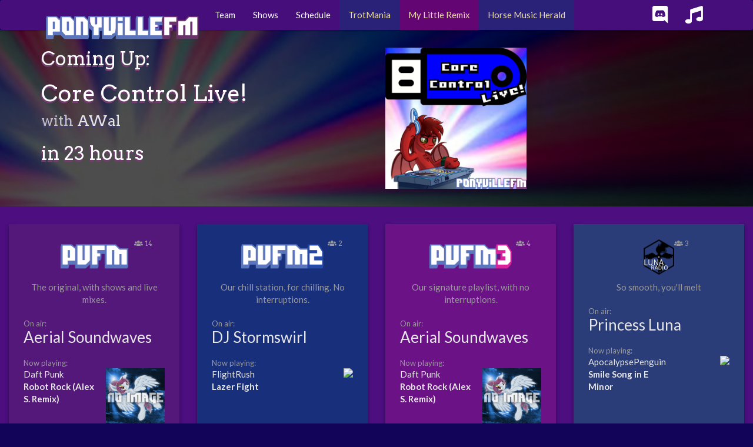

--- FILE ---
content_type: text/html; charset=UTF-8
request_url: https://ponyvillefm.com/
body_size: 5937
content:
<!doctype html>
<html>
<head>
	<meta charset="UTF-8">

    <title>PonyvilleFM - Brony, Pony EDM & The DJ Mix Radio Station!</title>
<meta name="keywords" content="PonyvilleFM, Brony Radio, Pony Radio, My Little Pony, Friendship is Magic, Pony EDM, Live Music" />
    <meta name="description" content="PonyvilleFM is one of the oldest Brony and Pony EDM Radio Station with Live Mixes and Performances from our very talented line-up of DJs" />
<meta name="viewport" content="width=device-width, initial-scale=1.0" />
<meta name="robots" content="all" />
<meta name="theme-color" content="#46037A">
<link rel="author" href="//ponyvillefm.com/humans.txt" />

<link rel="icon" href="//www.ponyvillefm.com/favicon.ico" type="image/x-icon">
<link rel="shortcut icon" href="//www.ponyvillefm.com/favicon.ico" type="image/x-icon">

<meta name="twitter:site" content="@ponyvillefm" />
<meta property="og:title" content="PonyvilleFM" />
<meta property="og:description" content="PonyvilleFM is one of the oldest Brony and Pony EDM Radio Stations, with Live Mixes and Performances from our very talented line-up of DJs" />
<meta property="og:type" content="website" />
<meta property="og:url" content="https://ponyvillefm.com/" />
<meta property="og:secure_url" content="https://ponyvillefm.com/" />
<meta property="og:image" content="https://ponyvillefm.com/images/feed_icons/pvfm.png" />
<link href="https://plus.google.com/100596041960694633567" rel="publisher" />

<!-- PonyvilleFM 2014-2015 -->
<!-- Powered by Altinuity. Because this ain't no WordPress! -->
<!-- www.alteranlabs.co.uk -->

<!-- Bootstrap Core CSS. We kind of need this. -->
<link href="https://ponyvillefm.com/css/bootstrap.css" rel="stylesheet">

<!-- PonyvilleFM Flavouring. We also kind of need this. -->
    <link href="https://ponyvillefm.com/css/ponyvillefm.css?v=20151031-1" rel="stylesheet">

<!-- Font Include CSS here. Not compulsory, but saves a lot of headache! -->
<link rel="stylesheet" href="https://ponyvillefm.com/css/ponyvillefm-font.css">
<link rel="stylesheet" href="https://ponyvillefm.com/css/fa5/fontawesome-all.min.css">
<script src="https://ajax.googleapis.com/ajax/libs/angularjs/1.4.1/angular.js"></script>
<script src="https://ajax.googleapis.com/ajax/libs/angularjs/1.4.1/angular-animate.min.js"></script>
<script src="https://ajax.googleapis.com/ajax/libs/angularjs/1.4.1/angular-sanitize.min.js"></script>	<script>
  (function(i,s,o,g,r,a,m){i['GoogleAnalyticsObject']=r;i[r]=i[r]||function(){
  (i[r].q=i[r].q||[]).push(arguments)},i[r].l=1*new Date();a=s.createElement(o),
  m=s.getElementsByTagName(o)[0];a.async=1;a.src=g;m.parentNode.insertBefore(a,m)
  })(window,document,'script','//www.google-analytics.com/analytics.js','ga');

  ga('create', 'UA-52574856-1', 'auto');
  ga('send', 'pageview');

</script>	</head>
<body>
	<nav class="navbar navbar-inverse translucent" role="navigation">
    <div class="container">
        <div class="navbar-header">
            <button type="button" class="navbar-toggle" data-toggle="collapse" data-target=".navbar-ex1-collapse">
                <span class="sr-only">Toggle navigation</span>
                <span class="icon-bar"></span>
                <span class="icon-bar"></span>
                <span class="icon-bar"></span>
            </button>
                            <a class="navbar-brand" href="https://ponyvillefm.com"><img class="nav-logo" src="https://ponyvillefm.com/images/logos/pvfm@2x.png" /></a>
                    </div>

        <!-- Collect the nav links, forms, and other content for toggling -->
        <div class="collapse navbar-collapse navbar-ex1-collapse">
            <ul class="nav navbar-nav navbar-left">
                <li><a href="https://ponyvillefm.com/team">Team</a>
                </li>
                <li><a href="https://ponyvillefm.com/shows">Shows</a>
                </li>
                <li><a href="https://ponyvillefm.com/schedule">Schedule</a>
                </li>
                <li><a href="http://trotmania.ponyvillefm.com"
                       class="nav-trotmania"
                       target="_blank" data-toggle="tooltip"
                       data-placement="bottom"
                       title="StepMania for Ponies">TrotMania</a>
                </li>
                <li><a href="http://www.mylittleremix.com/"
                       class="nav-mlr"
                       target="_blank" data-toggle="tooltip"
                       data-placement="bottom"
                       title="The forum for Pony Mixers">My Little Remix</a>
                </li>
                <li><a href="http://horsemusicherald.com/"
                       class="nav-trotmania"
                       target="_blank" data-toggle="tooltip"
                       data-placement="bottom"
                       title="Latest MLP Music Releases">Horse Music Herald</a>
                </li>
            </ul>
            <ul class="nav navbar-nav navbar-right">
                <li>
                	<a id="chat" href="https://discord.gg/6WCgzHm" target="_blank" data-toggle="tooltip" data-placement="bottom" title="Discord">
                		<i class="fab fa-discord fa-2x"></i>
                		<span class="mobile">Chat</span>
					</a>
                </li>
                <li>
                	<a id="listen" href="#" data-toggle="tooltip" data-placement="bottom" title="Listen Now" onclick="window.open('https://ponyvillefm.com/player', 'newwindow', 'width=380, height=675'); return false;">
                		<i class="fas fa-music fa-2x"></i>
                		<span class="mobile">Listen Now</span>
                	</a>
                </li>
            </ul>
        </div>
        <!-- /.navbar-collapse -->
    </div>
    <!-- /.container -->
</nav>		<div id="home-feature" class="home-feature">
        <!-- Wrapper for feature -->
                    <div class="feature-inner fill" style=" background:  linear-gradient(rgba(0,0,0,0.40),
                rgba(0,0,0,0.40)), url('https://i.imgur.com/JcsUoiF.png') center center;
                background-size: cover;">
                <div class="container feature-content">
                    <div class="row section">
                        <div class="col-lg-6 col-md-7 col-sm-12">
                                                                    <h2>Coming Up:</h2>
                                                                <h1>
                                    Core Control Live!
                                    <small><br />
                                        with
                                                                                    <a href="https://ponyvillefm.com/about/66" itemprop="name">AWal</a>
                                                                            </small>
                                </h1>
                                                                    <h2>in 23 hours</h2>
                                                        </div>
                        <div class="col-lg-6 col-md-5 hidden-sm hidden-xs">
                                                            <a href="https://ponyvillefm.com/shows/67">
                                    <img src="https://pbs.twimg.com/media/FjB8CysWYAAMVA5?format=png&amp;name=large" class="show-card" />
                                </a>
                                                    </div>
                    </div>
                </div>
            </div>
            </div>
		    <div class="content">
					    <div id="home" class="container-fluid">
        <div ng-app="PVFM" ng-controller="nowPlaying" class="row equal section">
            <div class="col-lg-3 col-md-6 col-sm-6 col-xs-12 content-block">
                <div id="pvfm1" class="media">
                    <div class="media-body">
                        <h2 class="text-center"><img src="/images/logos/pvfm-short@2x.png" height="60px" /><span class="listen-count"> <i class="fas fa-users"></i> <span ng-bind="nowplaying.one.listeners">14</span></span></h2>
                        <p class="text-muted text-center">The original, with shows and live mixes.</p>
                        <p class="text-muted onair-label">On air:</p>
                        <h3 class="onair-text"><span id="mane_onair" ng-bind="nowplaying.one.onair">Aerial Soundwaves</span></h3>
                        <p class="text-muted onair-label">Now playing:</p>
                        <div class="row section">
                            <div class="col-xs-8 col-sm-10 col-lg-7">
                                <p><span id="mane_artist" ng-bind="nowplaying.one.artist">Daft Punk</span><br ng-show="nowplaying.one.artist" />
                                    <b><span id="mane_title" ng-bind="nowplaying.one.title">Robot Rock (Alex S. Remix)</span></b></p>
                            </div>
                            <div class="col-xs-4 col-sm-2 col-lg-5">
                                <img id="mane_artwork" class="album_art" ng-src="{£ nowplaying.one.artwork £}" src="https://ponyvillefm.com/images/music/default.png" />
                            </div>
                        </div>
                        <div class="row section">
                            <div class="col-lg-12">
                                <p>&nbsp;</p>
                                <p class="text-right"><a id="listen" class="btn btn-default" href="#" onclick="window.open('https://ponyvillefm.com/player', 'newwindow', 'width=380, height=675'); return false;"><i class="fas fa-music"></i> Listen Now</a></p>
                            </div>
                        </div>
                    </div>
                </div>
            </div>
                            <div class="col-lg-3 col-md-6 col-sm-6 col-xs-12 content-block">
                    <div id="pvfm2" class="media">
                        <div class="media-body">
                            <h2 class="text-center"><img src="/images/logos/pvfm2@2x.png" height="60px" /> <span class="listen-count"><i class="fas fa-users"></i> <span ng-bind="nowplaying.two.listeners">2</span></span></h2>
                            <p class="text-muted text-center">Our chill station, for chilling. No interruptions.</p>
                            <p class="text-muted onair-label">On air:</p>
                            <h3 class="onair-text">DJ Stormswirl</h3>
                            <p class="text-muted onair-label">Now playing:</p>
                            <div class="row section">
                                <div class="col-xs-8 col-sm-10 col-lg-7">
                                    <p><span id="pvfm2_artist" ng-bind="nowplaying.two.artist">FlightRush</span><br ng-show="nowplaying.two.artist" />
                                        <b><span id="pvfm2_title" ng-bind="nowplaying.two.title">Lazer Fight</span></b></p>
                                </div>
                                <div class="col-xs-4 col-sm-2 col-lg-5">
                                    <img id="pvfm2_artwork" class="album_art" ng-src="{£ nowplaying.two.artwork £}" src="http://luna.ponyvillefm.com/api/station/pvfm2/art/21b122a12809c9b9a3c30882" />
                                </div>
                            </div>
                            <div class="row section">
                                <div class="col-lg-12">
                                    <p>&nbsp;</p>
                                    <p class="text-right"><a id="listen" class="btn btn-default" href="#" onclick="window.open('https://ponyvillefm.com/player/two', 'newwindow', 'width=380, height=675'); return false;"><i class="fas fa-music"></i> Listen Now</a></p>
                                </div>
                            </div>
                        </div>
                    </div>
                </div>
                        <div class="col-lg-3 col-md-6 col-sm-6 col-xs-12 content-block">
                <div id="pvfm3" class="media">
                    <div class="media-body">
                        <h2 class="text-center"><img src="/images/logos/pvfm3@2x.png" height="60px" /> <span class="listen-count"><i class="fas fa-users"></i> <span ng-bind="nowplaying.free.listeners">4</span></span></h2>
                        <p class="text-muted text-center">Our signature playlist, with no interruptions.</p>
                        <p class="text-muted onair-label">On air:</p>
                        <h3 class="onair-text">Aerial Soundwaves</h3>
                        <p class="text-muted onair-label">Now playing:</p>
                        <div class="row section">
                            <div class="col-xs-8 col-sm-10 col-lg-7">
                                <p><span id="pvfm2_artist" ng-bind="nowplaying.free.artist">Daft Punk</span><br ng-show="nowplaying.free.artist" />
                                    <b><span id="pvfm2_title" ng-bind="nowplaying.free.title">Robot Rock (Alex S. Remix)</span></b></p>
                            </div>
                            <div class="col-xs-4 col-sm-2 col-lg-5">
                                <img id="pvfm2_artwork" class="album_art" ng-src="{£ nowplaying.free.artwork £}" src="https://ponyvillefm.com/images/music/default.png" />
                            </div>
                        </div>
                        <div class="row section">
                            <div class="col-lg-12">
                                <p>&nbsp;</p>
                                <p class="text-right"><a id="listen" class="btn btn-default" href="#" onclick="window.open('https://ponyvillefm.com/player/free', 'newwindow', 'width=380, height=675'); return false;"><i class="fas fa-music"></i> Listen Now</a></p>
                            </div>
                        </div>
                    </div>
                </div>
            </div>
            <div class="col-lg-3 col-md-6 col-sm-6 col-xs-12 content-block">
                <div id="lunaradio" class="media">
                    <div class="media-body">
                        <h2 class="text-center"><img src="/images/logos/luna-radio-logo.png" height="60px" />  <span class="listen-count"><i class="fas fa-users"></i> <span ng-bind="nowplaying.lunaradio.listeners">3</span></span></h2>
                        <p class="text-muted text-center">So smooth, you'll melt</p>
                        <p class="text-muted onair-label">On air:</p>
                        <h3 class="onair-text"><span id="lunaradio_onair" ng-bind="nowplaying.lunaradio.onair">Princess Luna</span></h3>
                        <p class="text-muted onair-label">Now playing:</p>
                        <div class="row section">
                            <div class="col-xs-8 col-sm-10 col-lg-7">
                                <p><span id="lunaradio_artist" ng-bind="nowplaying.lunaradio.artist">ApocalypsePenguin</span><br ng-show="nowplaying.lunaradio.artist" />
                                    <b><span id="lunaradio_title" ng-bind="nowplaying.lunaradio.title">Smile Song in E Minor</span></b></p>
                            </div>
                            <div class="col-xs-4 col-sm-2 col-lg-5">
                                <img id="lunaradio_artwork" class="album_art" ng-src="{£ nowplaying.lunaradio.artwork £}" src="http://luna.ponyvillefm.com/api/station/lunaradio/art/6eb7ba511579af2e79729aea" />
                            </div>
                        </div>
                        <div class="row section">
                            <div class="col-lg-12">
                                <p>&nbsp;</p>
                                <p class="text-right"><a id="listen" class="btn btn-default" href="#" onclick="window.open('https://ponyvillefm.com/player/lunaradio', 'newwindow', 'width=380, height=675'); return false;"><i class="fas fa-music"></i> Listen Now</a></p>
                            </div>
                        </div>
                    </div>
                </div>
            </div>
        </div>
    </div>

    <div id="home" class="container">
        <div class="row section">
            <div class="col-lg-12" id="blog-posts">
                <h1>Latest News</h1>
	           		            	<div class="media">
		            	<div class="media-body">
                                                            <img src="https://s3-eu-west-1.amazonaws.com/ponyvillefm-public/images/avatars/2_1446305998.png" class="pull-left avatar s circular" />
                                                                                        <h2 class="blog-title home"><a href="https://ponyvillefm.com/news/pvfm-s-11th-anniversary-weekend.49">PVFM&#039;s 11th Anniversary Weekend! </a></h2>
                                                        <p class="text-muted blog-meta">Posted by <a href="https://ponyvillefm.com/team/2">DJ Sleepypony</a> on 12th January 2022</p>
			                <div class="blog-body home"><p>It's that time again!<br><br>This year we have the great pleasure of teaming up with PonyTown and PonyFestOnline to do an event with a difference!<br><br>We will be hosting a two day event with 2 stages on the Saturday, and a more familiar style DJ Train on the Sunday with our Encore Event! <br><br>You can watch the event via <a href="https://ponyfest.horse/">PonyFest</a> where you can connect to the special event ponytown, or if you just wish to listen to the event, we'll have the Aerial Stage live on PVFM1 as always!<br><br>Sunday's Encore Event Lineup will follow when we have all the musician submissions - It will be live on ponytown and PVFM1<br><br>We look forward to having you join us for our 11th Birthday folks!<br><br><b>Saturday's Line-up!</b><br></p>

<div><img alt="" src="https://pbs.twimg.com/media/FI1cbKTWYAYH0MN?format=jpg"><br></div>

<p><br><img alt="" src="https://pbs.twimg.com/media/FI1cQfIXsAMjx6Q?format=jpg"><br></p></div>
		            	</div>
	            	</div>
            		            	<div class="media">
		            	<div class="media-body">
                                                            <img src="https://s3-eu-west-1.amazonaws.com/ponyvillefm-public/images/avatars/12_1428802928.png" class="pull-left avatar s circular" />
                                                                                        <h2 class="blog-title home"><a href="https://ponyvillefm.com/news/pvfm-s-10th-anniversary-weekend.48">PVFM&#039;s 10th Anniversary Weekend</a></h2>
                                                        <p class="text-muted blog-meta">Posted by <a href="https://ponyvillefm.com/team/12">Scootaloose</a> on 16th January 2021</p>
			                <div class="blog-body home"><div>Right, it's that time again!</div>

<div><br></div>

<div>PVFM's 10th Anniversary Weekend</div>

<div><br></div>

<div>That's right, we have been on air for over 10 years, a whole decade as we move into 2021, and it has been one awesome and emotional ride, seeing all the creativity from our fandom, older musicians moving on, newer ones coming onto the scene, DJ's and performers alike coming and going, but all have taken a moment to touch our lives with their inspirational creativity and willingness to give back to the fandom they love.</div>

<div><br></div>

<div>For PonyvilleFM, (BronyRadio to those old enough to remember!) We have been through many iterations in server style and structure, starting with the very jank ShoutCast 0.9 back in 2011 before having a proper hosting system, and then realising the limitations of what we had, we had to make a new system, which was nicknamed Stormswirl, which served us well until 2014, when she was retired into the Server system we have today, Aerial, which supports almost every dj client that exists, and our scheduling modules.</div>

<div><br></div>

<div>It gives me great pleasure to have you all for this weekend, and thank you to all the performers that gave up their time and signed up to showcase their creativity. Lets hope 2021 brings us brighter days, and remember you all have a home here in this server, even if it's not as active as 'the good old days', we have no plans of shutting down yet.</div>

<div><br></div>

<div>HAPPY 10TH BIRTHDAY PONYVILLEFM!!!<br><br>Artwork by Partylike <a href="https://twitter.com/party__like?s=21">https://twitter.com/party__like?s=21 </a><br><br><img alt="" src="https://cdn.discordapp.com/attachments/392173328548233217/796561103906668554/aerialbg2.png"><br></div></div>
		            	</div>
	            	</div>
            		            	<div class="media">
		            	<div class="media-body">
                                                            <img src="https://s3-eu-west-1.amazonaws.com/ponyvillefm-public/images/avatars/1_1729866590.png" class="pull-left avatar s circular" />
                                                                                        <h2 class="blog-title home"><a href="https://ponyvillefm.com/news/station-maintenance-3rd-to-5th-august-2020.47">Station Maintenance - 3rd to 5th August 2020</a></h2>
                                                        <p class="text-muted blog-meta">Posted by <a href="https://ponyvillefm.com/team/1">Maisy</a> on 5th August 2020</p>
			                <div class="blog-body home"><p>Just a quick heads-up. We will be performing some essential station maintenance on 3rd, 4th and 5th of August 2020 inclusive. During this time, we may have to temporarily bring down some of the PVFM radio streams. <br> <br>For more up-to-date information as well as to interact with our community, feel free to join our <a href="https://discord.gg/6WCgzHm">Discord Server</a>!<br><br>Thanks for your patience!</p></div>
		            	</div>
	            	</div>
            	                <h4 class="text-right"><a href="https://ponyvillefm.com/news">More News >></a></h4>
            </div>
        </div>
	</div>
	</div>

	<footer>
		<div class="container">
    <div class="row">
        <div class="col-sm-4 col-sm-offset-4 col-sm-push-4 text-right">
            <p>
                <a href="https://www.facebook.com/ponyvillefm" target="_blank"><i class="fab fa-facebook-square fa-3x"></i></a> &nbsp;
                <a href="https://www.twitter.com/ponyvillefm" target="_blank"><i class="fab fa-twitter-square fa-3x"></i></a> &nbsp;
            </p>
            <div class="footer-links">
                <p class="pull-right">
                    <a href="https://ponyvillefm.com/about">About</a> |
                    <a href="https://ponyvillefm.com/team">Team</a> |
                    <a href="https://ponyvillefm.com/privacy">Privacy</a> |
                    <a href="https://ponyvillefm.com/servers">Servers</a> |
                    <a href="https://ponyvillefm.com/sitemap">Sitemap</a>
                </p>
            </div>
        </div>
        <div class="col-sm-4 col-sm-pull-8">
            <p>The PonyvilleFM Network - keeping Pony going for the past 12 years.</p>
        </div>
    </div>
    <div class="row">
        <div class="col-xs-12"><hr class="legal"></div>
    </div>
    <div class="row">
        <div class="col-sm-8 col-xs-12">
            <p>My Little Pony: Friendship is Magic™ remains the intellectual property of Hasbro, Inc. and/or its subsidiaries.</p>
            <p>Website is copyright &copy; PonyvilleFM.com (2011-2026)<br />
               Powered by <a href="http://www.alteranlabs.co.uk" class="text-muted">Altinuity</a>. Because we don't use Wordpress.</p>
        </div>
        <div class="col-sm-4 hidden-xs text-right">
            <p>Aerial Soundwaves Artwork by <a>Rain-Ame</a></p>
        </div>
        <div class="col-xs-12 visible-xs">
            <p>Aerial Soundwaves Artwork by <a>Rain-Ame</a></p>
        </div>
    </div>
</div>	</footer>
</div>

<!-- JavaScript -->
<script src="https://cdnjs.cloudflare.com/ajax/libs/jquery/3.2.1/jquery.js" integrity="sha256-DZAnKJ/6XZ9si04Hgrsxu/8s717jcIzLy3oi35EouyE=" crossorigin="anonymous"></script>
<script src="https://ponyvillefm.com/js/bootstrap.js"></script>    <script>
        var app = angular.module("PVFM", ["ngAnimate", "ngSanitize"], function ($interpolateProvider) {
            $interpolateProvider.startSymbol("{£");
            $interpolateProvider.endSymbol("£}");
        });

        app.controller("nowPlaying", function($scope, $http, $interval) {
            var getNowPlaying = function() {
                $http.get("https://ponyvillefm.com/data/nowplaying").
                    success(function(data, status, headers, config) {
                        $scope.nowplaying = data;
                    }).
                    error(function(data, status, headers, config) {
                        console.log("A bad thing happened whilst grabbing the Now Playing data.");
                        // Gah.
                    });
            };
            getNowPlaying();
            $interval(getNowPlaying, 10000);
        });
    </script>
<script defer src="https://static.cloudflareinsights.com/beacon.min.js/vcd15cbe7772f49c399c6a5babf22c1241717689176015" integrity="sha512-ZpsOmlRQV6y907TI0dKBHq9Md29nnaEIPlkf84rnaERnq6zvWvPUqr2ft8M1aS28oN72PdrCzSjY4U6VaAw1EQ==" data-cf-beacon='{"version":"2024.11.0","token":"6423895f19f64f699c93d0bdaf930c9c","r":1,"server_timing":{"name":{"cfCacheStatus":true,"cfEdge":true,"cfExtPri":true,"cfL4":true,"cfOrigin":true,"cfSpeedBrain":true},"location_startswith":null}}' crossorigin="anonymous"></script>
</body>
</html>


--- FILE ---
content_type: text/css
request_url: https://ponyvillefm.com/css/ponyvillefm.css?v=20151031-1
body_size: 2340
content:
html,body{height:100%;background-color:#120458}.body,.content{background-color:#4d0f80;color:#e6e6e6}h1,h2{font-family:"Arvo",serif;text-shadow:-1px 3px #733d6f}h1 small,h2 small{color:#c1c1c1;text-shadow:-1px 3px #483d73}p.bigger{font-size:18px}a{color:#e6e6e6}a:link,a:hover,a:focus,a:visited{color:#e6e6e6}a:link h1,a:link h2,a:hover h1,a:hover h2,a:focus h1,a:focus h2,a:visited h1,a:visited h2{color:#e6e6e6}a h1,a h2{color:#e6e6e6}@media(max-width: 767px){h1{font-size:34px}h2{font-size:28px}h3{font-size:24px}}.breadcrumb{background-color:#120458}.breadcrumb .siteTitle{display:none}.breadcrumb li.active>a{color:#999}.home-feature{box-shadow:0 1px 3px rgba(0,0,0,.12),0 1px 2px rgba(0,0,0,.24)}@media screen and (max-width: 767px){.home-feature{height:290px}}@media screen and (min-width: 992px)and (max-width: 1199px){.home-feature{height:300px}}@media screen and (min-width: 1200px){.home-feature{height:300px}}div.container.feature-content{padding-top:10px}.item,.active,.feature-inner{height:100%}.fill{width:100%;height:100%;background-position:center;background-size:cover}.content{padding-top:30px;padding-bottom:50px}footer{border-top:3px solid #5f4fad;background-color:#120458;padding:30px 0 30px 0;font-size:12px;color:#a998f9}div.footer-links{vertical-align:bottom}div.footer-links>p{padding-right:10px}hr.legal{color:#a998f9;border-top:1px solid #5f4fad;margin-top:6px;margin-bottom:12px}.navbar{min-height:40px !important;margin-bottom:initial;z-index:100}.navbar-brand{height:40px !important;margin-right:-15px}@media screen and (max-width: 767px){a.navbar-brand{width:80%}a.navbar-brand>img{max-width:280px;width:100%}}.navbar-inverse{background-color:#4d0f80 !important;border-color:#533ca6 !important;box-shadow:0 1px 3px rgba(0,0,0,.12),0 1px 2px rgba(0,0,0,.24)}.navbar-inverse .navbar-toggle{border-color:#5b05a2}.navbar-inverse .navbar-toggle:hover,.navbar-inverse .navbar-toggle:focus{background-color:#22013d}.navbar-inverse.translucent{background-color:rgba(77,15,128,.87) !important}.navbar-inverse img.nav-logo{height:60px}.navbar-inverse .navbar-brand,.navbar-inverse .navbar-inverse .navbar-nav>li>a{color:#e6e6e6;font-family:"Arvo";font-size:16px;font-weight:300}.navbar-inverse .navbar-collapse,.navbar-inverse .navbar-inverse .navbar-form{border:0 !important}.nav .nav-trotmania{background-color:rgba(25,45,120,.6);color:#ebdca2 !important}.nav .nav-mlr{background-color:rgba(120,1,113,.6);color:#ebdca2 !important}.nav .nav-galacon{background-color:rgba(160,189,19,.6);color:#8ab5cd !important}.navbar-nav>li>a{padding-top:15px !important;padding-bottom:15px !important}.navbar-nav>li>a:hover,.navbar-nav>li>a a:focus{color:#fff !important;background-color:#713ca6 !important}.navbar-nav>li>a.nav-galacon:hover,.navbar-nav>li>a.nav-galacon:focus{background-color:rgba(197,205,48,.71) !important;color:#8ab5cd !important}.navbar-nav>li>a.nav-mlr:hover,.navbar-nav>li>a.nav-mlr:focus{background-color:rgba(163,1,155,.6) !important;color:#ebdca2 !important}.navbar-nav>li>a.nav-trotmania:hover,.navbar-nav>li>a.nav-trotmania:focus{background-color:rgba(37,64,172,.71) !important;color:#ebdca2 !important}.navbar-collapse{max-height:370px}.navbar-right>li>a>span.mobile{display:none}@media(max-width: 767px){.nav>li:nth-child(odd){background-color:#22013d}.navbar-right>li>a>span.mobile{display:inline-block}ul.nav.navbar-nav{margin-bottom:0}ul.nav.navbar-nav.navbar-right{margin-top:0}}div.notice-global{border:2px solid #003b7f;border-radius:3px;padding:10px 20px 10px 20px;background-color:#001d40;margin-top:50px;margin-bottom:20px}@media(max-width: 767px){div.notice-global{margin-top:50px}}div.notice-global div.notice-global-icon{display:inline-block;vertical-align:top;margin-right:5px}div.notice-global div.notice-global-message{display:inline-block}div.notice-global div.notice-global-message p{margin-bottom:0}#player a.navbar-brand{width:100%}#player.container>.navbar-header{margin-left:0 !important;margin-right:0 !important}#playerContent.content{padding-top:40px}.btn-primary.btn-pvfm{background-color:#46037a;border-color:#473354}.btn-primary.btn-pvfm:active{background-color:#713ca6}.dropdown-menu>li>a{text-shadow:none;color:#000}.dropdown-menu>li>a:hover,.dropdown-menu>li>a:focus{background-color:#713ca6;color:#fff}@media(max-width: 990px){.navbar-header{float:none}.navbar-left,.navbar-right{float:none !important}.navbar-toggle{display:block}.navbar-collapse{border-top:1px solid rgba(0,0,0,0);box-shadow:inset 0 1px 0 rgba(255,255,255,.1)}.navbar-fixed-top{top:0;border-width:0 0 1px}.navbar-collapse.collapse{display:none !important}.navbar-nav{float:none !important;margin-top:7.5px}.navbar-nav>li{float:none}.navbar-nav>li>a{padding-top:10px;padding-bottom:10px}.collapse.in{display:block !important}}a#chat,a#listen{padding-bottom:10px !important;padding-top:10px !important}.carousel-caption h1{text-shadow:2px 2px 2px #000}#error-missing h1.big{font-size:104px;margin-left:20px}.pager li>a{background-color:#120458}.pager li>a:hover,.pager li>a:active{background-color:#003b7f}.pagination li a{background-color:#003b7f}.pagination li a:hover{background-color:#0044a4}.pagination li.disabled span{background-color:#120458}.pagination li.active span{background-color:#0044a4}.footer-pvl{height:70px}nav#home.navbar{background-color:rgba(59,1,116,.75) !important}.avatar.m{max-width:90px;max-height:90px}.avatar.s{max-width:70px;max-height:70px}img.blog_icon{width:80px}img.album_art{height:100px;float:right}.img-onair{margin-top:10px}img.circular{border-radius:100px}p.onair-label{margin:21px 0 0 0;font-size:13px}h3.onair-text{margin:0}span.listen-count{position:absolute;vertical-align:text-top;font-size:12px;color:#999;text-shadow:none}p.request-link{margin:0}.np-card{margin-top:0;margin-left:0;margin-right:0;padding-top:25px;width:360px;height:150px;background-color:rgba(0,0,0,.1)}.np-card>img{display:block;margin-top:0;margin-left:auto;margin-right:auto}.dj-card-outer{height:200px;max-height:250px;position:relative}.dj-card{width:350px}.dj-card img{position:relative;margin-top:-45px;margin-left:-25px;border-radius:100px}.dj-card h3.name{position:relative;display:inline-block;line-height:22px;margin:12px 0 0 12px}.dj-card h3.title{position:relative;display:inline-block;margin:0 0 6px 12px;line-height:42px;height:42px}.dj-card+p.brief{margin-top:12px}.dj-card-head{height:70px;border-radius:10px;background-color:#300a5d;z-index:20;position:relative}ul.list-social-icons{z-index:10;background-color:#19002d;margin-top:-5px;position:relative;padding:15px 0px 15px 0px;border-radius:0px 0px 10px 10px;height:55px}div.aff{margin-bottom:40px}.profile-span{height:50%;max-height:250px}.profile-span-inner{height:100%;width:100%;position:relative;overflow:hidden}div.name-overlay{background-color:rgba(34,1,61,.65);width:100%;position:absolute;bottom:0}h1.user-header,h2.user-header{margin-top:0;margin-bottom:0;padding-top:5px;padding-bottom:5px}.meta-username,.meta-title{display:none}div.clear-gap{margin-bottom:100px}div.no-end-padding{padding-bottom:0}li.tooltip-social{vertical-align:top}.tooltip-social a{color:#533ca6}.tooltip-social a:hover{color:#6344b8}.placehold{background-color:#aa98f1;color:#6a54c5}.row.equal{display:flex;display:-webkit-flex;flex-wrap:wrap}.content-block .media{background-color:rgba(0,0,0,.25);padding:5px 25px 25px 25px;margin-bottom:20px;box-shadow:0 3px 6px rgba(0,0,0,.16),0 3px 6px rgba(0,0,0,.23)}.content-block .media#pvfm1{background-color:#54187b;min-height:435px}.content-block .media#pvfm2{background-color:#182f7b;min-height:435px}.content-block .media#pvfm3{background-color:#6a1286;min-height:435px}.content-block .media#lunaradio{background-color:#2a3d78;min-height:435px}#blog-posts>.media{background-color:rgba(0,0,0,.25);padding:25px;margin-bottom:5px;box-shadow:0 3px 6px rgba(0,0,0,.16),0 3px 6px rgba(0,0,0,.23)}#blog-posts>.media.extra-top{padding:25px}#blog-posts .avatar{margin-right:20px}.blog-title{margin:10px 0 10px 90px}.blog-title.home{margin:5px 0 5px 90px}.blog-meta{margin-left:90px}.blog-body{clear:both;padding-top:10px;line-height:24px;font-size:15.5px;word-spacing:1px;letter-spacing:.5px;text-rendering:optimizeLegibility}.blog-body.home{padding-top:5px}.blog-body img{max-width:100%;margin-left:5px;margin-right:5px}img.show-avatar{width:120px;float:left;margin:20px 20px 0 0}div.show-cover{min-height:280px;background-size:cover !important;background-position:center center;margin:10px 0}h2.hour{text-align:center;margin-top:50px;margin-left:20px;font-size:72px;-webkit-transform:rotate(90deg);-moz-transform:rotate(90deg);-ms-transform:rotate(90deg);-o-transform:rotate(90deg)}img.show-card{max-width:480px;max-height:240px;width:auto;margin-top:20px;margin-bottom:20px}div#post>div.media{background-color:rgba(0,0,0,.25);border-radius:2px;padding:15px 10px 25px 5px;margin-bottom:5px}.sidebar h2.twitter{margin-top:28px}.sidebar>div.tweets{background-color:rgba(0,0,0,.25);border-radius:0;padding:25px;margin-top:15px;box-shadow:0 3px 6px rgba(0,0,0,.16),0 3px 6px rgba(0,0,0,.23)}.sidebar>div.nowplaying-top{background-color:rgba(0,0,0,.25);border-radius:0;padding:5px 25px 25px 25px;margin-bottom:0;box-shadow:0 3px 6px rgba(0,0,0,.16),0 3px 6px rgba(0,0,0,.23)}.sidebar>div.nowplaying{background-color:rgba(0,0,0,.25);border-radius:2px;padding:5px 25px 25px 25px;margin-bottom:5px;box-shadow:0 3px 6px rgba(0,0,0,.16),0 3px 6px rgba(0,0,0,.23)}.sidebar.upcoming{background-color:rgba(0,0,0,.25);padding:5px 25px 25px 25px;box-shadow:0 3px 6px rgba(0,0,0,.16),0 3px 6px rgba(0,0,0,.23)}li{list-style-type:none}li.level-2{margin-bottom:10px}li.level-3{margin-bottom:5px}#srv-vinyl h2{color:#fefde7;text-shadow:-1px 3px #36c}#srv-octavia h2{color:#bab8b0;text-shadow:-1px 3px #991dbe}#srv-lyra h2{color:#93ffdb;text-shadow:-1px 3px #52cfd1}#srv-velvet h2{color:#fefde7;text-shadow:-1px 3px #c66de1}

--- FILE ---
content_type: text/css
request_url: https://ponyvillefm.com/css/ponyvillefm-font.css
body_size: -406
content:
@import url("//fonts.googleapis.com/css?family=Arvo:400,700,400italic,700italic");
@import url("//fonts.googleapis.com/css?family=Lato:400,700,400italic");

--- FILE ---
content_type: text/plain
request_url: https://www.google-analytics.com/j/collect?v=1&_v=j102&a=744915209&t=pageview&_s=1&dl=https%3A%2F%2Fponyvillefm.com%2F&ul=en-us%40posix&dt=PonyvilleFM%20-%20Brony%2C%20Pony%20EDM%20%26%20The%20DJ%20Mix%20Radio%20Station!&sr=1280x720&vp=1280x720&_u=IEBAAEABAAAAACAAI~&jid=549238547&gjid=1002218094&cid=661714386.1768529527&tid=UA-52574856-1&_gid=265919512.1768529527&_r=1&_slc=1&z=1239461932
body_size: -450
content:
2,cG-KJVVFDLV49